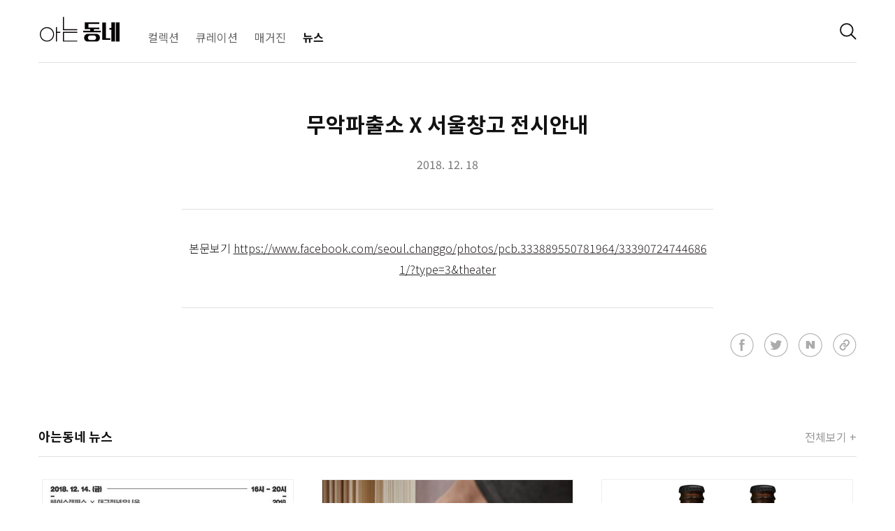

--- FILE ---
content_type: text/html; charset=utf-8
request_url: https://www.iknowhere.co.kr/news/post/30942
body_size: 8922
content:
<!DOCTYPE html>
<html data-n-head-ssr data-n-head="">
  <head>
    <meta data-n-head="true" charset="utf-8"><meta data-n-head="true" name="viewport" content="width=device-width, initial-scale=1"><meta data-n-head="true" name="theme-color" content="#ffffff"><meta data-n-head="true" name="msapplication-TileImage" content="/assets/icon-144x144"><meta data-n-head="true" name="msapplication-TileColor" content="#ffffff"><meta data-n-head="true" data-hid="og:title" property="og:title" content="무악파출소 X 서울창고 전시안내 - 아는동네 뉴스"><meta data-n-head="true" data-hid="og:description" property="og:description" content="&lt;느리게 걷는 홍제展&gt; 
&quot;누군가는 시간이 멈춘 동네라고 말한다. 누군가는 과거에 머무른 동네라고 말한다. 그러나 내밀히 바라본 홍제동은 멈춰있지 않았다. 홍제동은 홍제동의 시간으로 흐르고 있다.&quot;  홍제동의 지금이 흘러가기 전에홍제동이 간직한 추억과 사람, 느리게 흐르는 시간을 전시와 함께 걸어봅시다."><meta data-n-head="true" data-hid="og:image" property="og:image" content="https://lh3.googleusercontent.com/RLpEKHh13apjBPS5x1oakxP4nkTxoa52DCrawFtvqUIS2_MciCbyBHxSCRwUNZDwp3aEpG4uPlqVc9ZcKX7hMoZd4ro=w1200"><meta data-n-head="true" data-hid="og:image:alt" property="og:image:alt" content="무악파출소 X 서울창고 전시안내"><meta data-n-head="true" data-hid="og:url" property="og:url" content="http://www.iknowhere.co.kr/news/post/30942"><meta data-n-head="true" data-hid="og:updated_time" property="og_updated_time" content="2018-12-18T12:00:00+09:00"><title data-n-head="true">무악파출소 X 서울창고 전시안내 - 아는동네 뉴스</title><link data-n-head="true" rel="icon" type="image/png" sizes="32x32" href="/assets/favicon-32x32.png"><link data-n-head="true" rel="icon" type="image/png" sizes="16x16" href="/assets/favicon-16x16.png"><link data-n-head="true" rel="manifest" href="/assets/manifest.json"><link data-n-head="true" rel="apple-touch-icon" href="/assets/icon-152x152"><link rel="preload" href="/static/manifest.c670c24bc5d7ddda1505.js" as="script"><link rel="preload" href="/static/vendor.cb5a8569d21c0608c10d.js" as="script"><link rel="preload" href="/static/app.9350d6bc0e6df5f2b9aa.js" as="script"><link rel="preload" href="/static/layouts/default.9c587d4fac968c7141c9.js" as="script"><link rel="preload" href="/static/pages/news/post/_id.82ef092815b6a68a63a7.js" as="script"><link rel="prefetch" href="/static/pages/index.1ae7853b784f8e2cc2f0.js"><link rel="prefetch" href="/static/pages/curation/index.0fcfa126b7b61611be64.js"><link rel="prefetch" href="/static/pages/archive/index.93e121b0abd81a1b2b8f.js"><link rel="prefetch" href="/static/pages/magazine/index.2453e0009bd9cc8c98fe.js"><link rel="prefetch" href="/static/pages/news/index.ec9b3bbf9f9970be13c9.js"><link rel="prefetch" href="/static/pages/place/post/_id.f0f8a075fbb39b9944c9.js"><link rel="prefetch" href="/static/pages/magazine/_id.c8f3db44b32256b03155.js"><link rel="prefetch" href="/static/pages/curation/post/_id.1e7bcbe5d2b0fe48a77d.js"><link rel="prefetch" href="/static/pages/search/index.20d0e66586bae5664744.js"><link rel="prefetch" href="/static/pages/curation/all.a1a383dbdc1231b2cd2c.js"><link rel="prefetch" href="/static/pages/curation/series/_id.ed38d653e096d70fed0c.js"><link rel="prefetch" href="/static/pages/place/index.6a38cbab5ee2a2941293.js"><link rel="prefetch" href="/static/pages/archive/space/_id.550c186b7b3a3205a9d5.js"><link rel="prefetch" href="/static/pages/archive/people/_id.213f8e1021476dfbb1a3.js"><link rel="prefetch" href="/static/pages/collection/index.039e47d87a2535290bd3.js"><link rel="prefetch" href="/static/pages/curation/_id.cbd1de60ccff0ea71a47.js"><style data-vue-ssr-id="b7e8c23e:0">@import url(//fonts.googleapis.com/earlyaccess/notosanskr.css);</style><style data-vue-ssr-id="b7e8c23e:1">*{-webkit-box-sizing:border-box;box-sizing:border-box}html{height:100%}body{min-height:100%;margin:0;word-break:keep-all}main{display:block}label{font-weight:400}h1,h2,h3,h4,h5,h6,label,p{font-size:1em;font-weight:inherit;margin:0}a{color:inherit;text-decoration:none}textarea{overflow:auto;resize:vertical}button,input,textarea{background:none;border:0;font-size:100%;font-family:inherit;line-height:inherit;margin:0;outline:none;padding:0}hr{border:none;border-top:1px solid;margin:0}ul{list-style:none}li,ul{margin:0;padding:0}iframe{border:none}.row{display:-webkit-box;display:-ms-flexbox;display:flex;-ms-flex-wrap:wrap;flex-wrap:wrap;margin-left:-15px;margin-right:-15px}.col-1{width:8.33333%;min-width:8.33333%}.col-1,.col-2{min-height:1px;display:block;padding-left:15px;padding-right:15px}.col-2{width:16.66667%;min-width:16.66667%}.col-3{width:25%;min-width:25%}.col-3,.col-4{min-height:1px;display:block;padding-left:15px;padding-right:15px}.col-4{width:33.33333%;min-width:33.33333%}.col-5{width:41.66667%;min-width:41.66667%}.col-5,.col-6{min-height:1px;display:block;padding-left:15px;padding-right:15px}.col-6{width:50%;min-width:50%}.col-7{width:58.33333%;min-width:58.33333%}.col-7,.col-8{min-height:1px;display:block;padding-left:15px;padding-right:15px}.col-8{width:66.66667%;min-width:66.66667%}.col-9{width:75%;min-width:75%}.col-9,.col-10{min-height:1px;display:block;padding-left:15px;padding-right:15px}.col-10{width:83.33333%;min-width:83.33333%}.col-11{width:91.66667%;min-width:91.66667%}.col-11,.col-12{min-height:1px;display:block;padding-left:15px;padding-right:15px}.col-12{width:100%;min-width:100%}@media only screen and (min-width:480px){.col-tn-1{width:8.33333%;min-width:8.33333%}.col-tn-1,.col-tn-2{min-height:1px;display:block;padding-left:15px;padding-right:15px}.col-tn-2{width:16.66667%;min-width:16.66667%}.col-tn-3{width:25%;min-width:25%}.col-tn-3,.col-tn-4{min-height:1px;display:block;padding-left:15px;padding-right:15px}.col-tn-4{width:33.33333%;min-width:33.33333%}.col-tn-5{width:41.66667%;min-width:41.66667%}.col-tn-5,.col-tn-6{min-height:1px;display:block;padding-left:15px;padding-right:15px}.col-tn-6{width:50%;min-width:50%}.col-tn-7{width:58.33333%;min-width:58.33333%}.col-tn-7,.col-tn-8{min-height:1px;display:block;padding-left:15px;padding-right:15px}.col-tn-8{width:66.66667%;min-width:66.66667%}.col-tn-9{width:75%;min-width:75%}.col-tn-9,.col-tn-10{min-height:1px;display:block;padding-left:15px;padding-right:15px}.col-tn-10{width:83.33333%;min-width:83.33333%}.col-tn-11{width:91.66667%;min-width:91.66667%}.col-tn-11,.col-tn-12{min-height:1px;display:block;padding-left:15px;padding-right:15px}.col-tn-12{width:100%;min-width:100%}}@media only screen and (min-width:640px){.col-xs-1{width:8.33333%;min-width:8.33333%}.col-xs-1,.col-xs-2{min-height:1px;display:block;padding-left:15px;padding-right:15px}.col-xs-2{width:16.66667%;min-width:16.66667%}.col-xs-3{width:25%;min-width:25%}.col-xs-3,.col-xs-4{min-height:1px;display:block;padding-left:15px;padding-right:15px}.col-xs-4{width:33.33333%;min-width:33.33333%}.col-xs-5{width:41.66667%;min-width:41.66667%}.col-xs-5,.col-xs-6{min-height:1px;display:block;padding-left:15px;padding-right:15px}.col-xs-6{width:50%;min-width:50%}.col-xs-7{width:58.33333%;min-width:58.33333%}.col-xs-7,.col-xs-8{min-height:1px;display:block;padding-left:15px;padding-right:15px}.col-xs-8{width:66.66667%;min-width:66.66667%}.col-xs-9{width:75%;min-width:75%}.col-xs-9,.col-xs-10{min-height:1px;display:block;padding-left:15px;padding-right:15px}.col-xs-10{width:83.33333%;min-width:83.33333%}.col-xs-11{width:91.66667%;min-width:91.66667%}.col-xs-11,.col-xs-12{min-height:1px;display:block;padding-left:15px;padding-right:15px}.col-xs-12{width:100%;min-width:100%}}@media only screen and (min-width:768px){.col-sm-1{width:8.33333%;min-width:8.33333%}.col-sm-1,.col-sm-2{min-height:1px;display:block;padding-left:15px;padding-right:15px}.col-sm-2{width:16.66667%;min-width:16.66667%}.col-sm-3{width:25%;min-width:25%}.col-sm-3,.col-sm-4{min-height:1px;display:block;padding-left:15px;padding-right:15px}.col-sm-4{width:33.33333%;min-width:33.33333%}.col-sm-5{width:41.66667%;min-width:41.66667%}.col-sm-5,.col-sm-6{min-height:1px;display:block;padding-left:15px;padding-right:15px}.col-sm-6{width:50%;min-width:50%}.col-sm-7{width:58.33333%;min-width:58.33333%}.col-sm-7,.col-sm-8{min-height:1px;display:block;padding-left:15px;padding-right:15px}.col-sm-8{width:66.66667%;min-width:66.66667%}.col-sm-9{width:75%;min-width:75%}.col-sm-9,.col-sm-10{min-height:1px;display:block;padding-left:15px;padding-right:15px}.col-sm-10{width:83.33333%;min-width:83.33333%}.col-sm-11{width:91.66667%;min-width:91.66667%}.col-sm-11,.col-sm-12{min-height:1px;display:block;padding-left:15px;padding-right:15px}.col-sm-12{width:100%;min-width:100%}}@media only screen and (min-width:992px){.col-md-1{width:8.33333%;min-width:8.33333%}.col-md-1,.col-md-2{min-height:1px;display:block;padding-left:15px;padding-right:15px}.col-md-2{width:16.66667%;min-width:16.66667%}.col-md-3{width:25%;min-width:25%}.col-md-3,.col-md-4{min-height:1px;display:block;padding-left:15px;padding-right:15px}.col-md-4{width:33.33333%;min-width:33.33333%}.col-md-5{width:41.66667%;min-width:41.66667%}.col-md-5,.col-md-6{min-height:1px;display:block;padding-left:15px;padding-right:15px}.col-md-6{width:50%;min-width:50%}.col-md-7{width:58.33333%;min-width:58.33333%}.col-md-7,.col-md-8{min-height:1px;display:block;padding-left:15px;padding-right:15px}.col-md-8{width:66.66667%;min-width:66.66667%}.col-md-9{width:75%;min-width:75%}.col-md-9,.col-md-10{min-height:1px;display:block;padding-left:15px;padding-right:15px}.col-md-10{width:83.33333%;min-width:83.33333%}.col-md-11{width:91.66667%;min-width:91.66667%}.col-md-11,.col-md-12{min-height:1px;display:block;padding-left:15px;padding-right:15px}.col-md-12{width:100%;min-width:100%}}@media only screen and (min-width:1200px){.col-lg-1{width:8.33333%;min-width:8.33333%}.col-lg-1,.col-lg-2{min-height:1px;display:block;padding-left:15px;padding-right:15px}.col-lg-2{width:16.66667%;min-width:16.66667%}.col-lg-3{width:25%;min-width:25%}.col-lg-3,.col-lg-4{min-height:1px;display:block;padding-left:15px;padding-right:15px}.col-lg-4{width:33.33333%;min-width:33.33333%}.col-lg-5{width:41.66667%;min-width:41.66667%}.col-lg-5,.col-lg-6{min-height:1px;display:block;padding-left:15px;padding-right:15px}.col-lg-6{width:50%;min-width:50%}.col-lg-7{width:58.33333%;min-width:58.33333%}.col-lg-7,.col-lg-8{min-height:1px;display:block;padding-left:15px;padding-right:15px}.col-lg-8{width:66.66667%;min-width:66.66667%}.col-lg-9{width:75%;min-width:75%}.col-lg-9,.col-lg-10{min-height:1px;display:block;padding-left:15px;padding-right:15px}.col-lg-10{width:83.33333%;min-width:83.33333%}.col-lg-11{width:91.66667%;min-width:91.66667%}.col-lg-11,.col-lg-12{min-height:1px;display:block;padding-left:15px;padding-right:15px}.col-lg-12{width:100%;min-width:100%}}@media only screen and (min-width:1440px){.col-xl-1{width:8.33333%;min-width:8.33333%}.col-xl-1,.col-xl-2{min-height:1px;display:block;padding-left:15px;padding-right:15px}.col-xl-2{width:16.66667%;min-width:16.66667%}.col-xl-3{width:25%;min-width:25%}.col-xl-3,.col-xl-4{min-height:1px;display:block;padding-left:15px;padding-right:15px}.col-xl-4{width:33.33333%;min-width:33.33333%}.col-xl-5{width:41.66667%;min-width:41.66667%}.col-xl-5,.col-xl-6{min-height:1px;display:block;padding-left:15px;padding-right:15px}.col-xl-6{width:50%;min-width:50%}.col-xl-7{width:58.33333%;min-width:58.33333%}.col-xl-7,.col-xl-8{min-height:1px;display:block;padding-left:15px;padding-right:15px}.col-xl-8{width:66.66667%;min-width:66.66667%}.col-xl-9{width:75%;min-width:75%}.col-xl-9,.col-xl-10{min-height:1px;display:block;padding-left:15px;padding-right:15px}.col-xl-10{width:83.33333%;min-width:83.33333%}.col-xl-11{width:91.66667%;min-width:91.66667%}.col-xl-11,.col-xl-12{min-height:1px;display:block;padding-left:15px;padding-right:15px}.col-xl-12{width:100%;min-width:100%}}@media only screen and (min-width:1700px){.col-tx-1{width:8.33333%;min-width:8.33333%}.col-tx-1,.col-tx-2{min-height:1px;display:block;padding-left:15px;padding-right:15px}.col-tx-2{width:16.66667%;min-width:16.66667%}.col-tx-3{width:25%;min-width:25%}.col-tx-3,.col-tx-4{min-height:1px;display:block;padding-left:15px;padding-right:15px}.col-tx-4{width:33.33333%;min-width:33.33333%}.col-tx-5{width:41.66667%;min-width:41.66667%}.col-tx-5,.col-tx-6{min-height:1px;display:block;padding-left:15px;padding-right:15px}.col-tx-6{width:50%;min-width:50%}.col-tx-7{width:58.33333%;min-width:58.33333%}.col-tx-7,.col-tx-8{min-height:1px;display:block;padding-left:15px;padding-right:15px}.col-tx-8{width:66.66667%;min-width:66.66667%}.col-tx-9{width:75%;min-width:75%}.col-tx-9,.col-tx-10{min-height:1px;display:block;padding-left:15px;padding-right:15px}.col-tx-10{width:83.33333%;min-width:83.33333%}.col-tx-11{width:91.66667%;min-width:91.66667%}.col-tx-11,.col-tx-12{min-height:1px;display:block;padding-left:15px;padding-right:15px}.col-tx-12{width:100%;min-width:100%}}.clearfix:after{content:"";clear:both;display:block}.swiper-pagination-bullets{display:-webkit-box;display:-ms-flexbox;display:flex;-webkit-box-pack:center;-ms-flex-pack:center;justify-content:center;text-align:center}.swiper-pagination-bullet{background:#d6d6d6;display:block!important;opacity:1!important}.swiper-pagination-bullet-active{background:#869791}::-moz-selection{background:#121212!important;color:#fff!important;opacity:1}::selection{background:#121212!important;color:#fff!important;opacity:1}html{font-family:Noto Sans KR,sans-serif}body{color:#121212}body.no-scroll{overflow:hidden}#__layout,#__nuxt{height:100%}#app{min-height:100%;position:relative}#app._with-footer{padding-bottom:10.875rem}@media only screen and (min-width:992px){#app._with-footer{padding-bottom:12.125rem}}b.undo{font-weight:400}.container{padding-left:15px;padding-right:15px}@media only screen and (min-width:768px){.container{max-width:780px;margin:auto}}@media only screen and (min-width:992px){.container{max-width:1000px}}@media only screen and (min-width:1200px){.container{max-width:1200px}}.content-container{width:100%;min-width:100%;min-height:1px;display:block;padding-left:15px;padding-right:15px;margin-left:auto;margin-right:auto;padding-left:0;padding-right:0}@media only screen and (min-width:1200px){.content-container{width:83.33333%;min-width:83.33333%}}.content-container._narrow{min-height:1px;display:block;padding-left:15px;padding-right:15px;padding-left:0;padding-right:0}@media only screen and (min-width:992px){.content-container._narrow{width:83.33333%;min-width:83.33333%}}@media only screen and (min-width:1200px){.content-container._narrow{width:66.66667%;min-width:66.66667%}}.content-container._magazine{max-width:700px;min-width:0}.hr{background-color:#9e9e9e}</style><style data-vue-ssr-id="5d45f868:0">.nuxt-progress{position:fixed;top:0;left:0;right:0;height:2px;width:0;-webkit-transition:width .2s,opacity .4s;transition:width .2s,opacity .4s;opacity:1;background-color:#efc14e;z-index:999999}</style><style data-vue-ssr-id="08ed2568:0">.keyword{cursor:default;margin-right:.5ch}.keyword:last-child{margin-right:0}.keyword:before{content:"#"}.keyword._series{cursor:pointer}.section-label{font-size:1.5rem;font-weight:600}</style><style data-vue-ssr-id="201567bc:0">#app[data-v-314f53c6]{padding-bottom:12.125em}</style><style data-vue-ssr-id="5308f25a:0">.urb-header[data-v-006b212a]{overflow:hidden;position:relative}.top-mobile[data-v-006b212a]{display:-webkit-box;display:-ms-flexbox;display:flex;padding:15px 0 0;height:60px;-webkit-box-pack:justify;-ms-flex-pack:justify;justify-content:space-between}@media only screen and (min-width:992px){.top-mobile[data-v-006b212a]{display:none}}.top-mobile .search__wrapper[data-v-006b212a]{display:-webkit-box;display:-ms-flexbox;display:flex;-webkit-box-align:center;-ms-flex-align:center;align-items:center}.brand[data-v-006b212a]{padding:0 14px;margin-right:14px;display:none}@media only screen and (min-width:992px){.brand[data-v-006b212a]{display:block!important}}.brand__image[data-v-006b212a]{display:block;width:6.9375em;margin:0}@media only screen and (min-width:992px){.brand__image[data-v-006b212a]{width:7.125em;height:auto;margin:auto}}.nav[data-v-006b212a]{display:-webkit-box;display:-ms-flexbox;display:flex;-webkit-box-align:center;-ms-flex-align:center;align-items:center;height:60px;border-bottom:1px solid #e0e0e0}@media only screen and (min-width:992px){.nav[data-v-006b212a]{height:90px;-webkit-user-select:none;-moz-user-select:none;-ms-user-select:none;user-select:none}}@media (max-width:991px){.nav[data-v-006b212a]{display:-webkit-box!important;display:-ms-flexbox!important;display:flex!important}}.nav--menu[data-v-006b212a]{overflow:auto}.nav-left--menus[data-v-006b212a]{display:-webkit-box;display:-ms-flexbox;display:flex;-webkit-box-align:baseline;-ms-flex-align:baseline;align-items:baseline;margin-left:-12px;padding-left:0}.search__open[data-v-006b212a]{cursor:pointer;width:1.5em;height:1.5em}.nav__search[data-v-006b212a]{position:absolute;top:10px;right:15px;height:50px;display:-webkit-box;display:-ms-flexbox;display:flex;-webkit-box-align:center;-ms-flex-align:center;align-items:center}@media only screen and (min-width:992px){.nav__search[data-v-006b212a]{height:auto;bottom:10px}}.search__input[data-v-006b212a]{opacity:0;-webkit-transition:opacity .3s;transition:opacity .3s;width:120px}.search__input[data-v-006b212a]:focus{opacity:1}@media only screen and (min-width:992px){.search__input[data-v-006b212a]{width:160px}}</style><style data-vue-ssr-id="7d7c7105:0">.nav__item[data-v-a6253938]{color:#656565;display:block;font-size:15px;padding:0 14px;text-align:center;text-decoration:none;white-space:nowrap}.nav__item.nuxt-link-active[data-v-a6253938]{color:#121212;font-weight:700}.nav__item.disabled_[data-v-a6253938]{cursor:not-allowed;font-weight:400;text-decoration:line-through;opacity:.4}.nav__item.disabled_[data-v-a6253938]:hover{color:#656565;font-weight:400}.nav__item[data-v-a6253938]:hover{color:#121212;font-weight:700}@media only screen and (min-width:992px){.nav__item[data-v-a6253938]{font-size:1rem;padding:0 12px}}</style><style data-vue-ssr-id="6e3ec0df:0">.content-container[data-v-49302744]{margin:4.75em auto 0}.title[data-v-49302744]{font-size:1.875em;font-weight:700;margin-top:24px;text-align:center;word-break:keep-all}@media only screen and (min-width:992px){.title[data-v-49302744]{margin-top:65px}}.time[data-v-49302744]{color:#757575;display:block;margin-top:24px;text-align:center}.contents[data-v-49302744]{max-width:760px;border:1px solid #e0e0e0;border-right:none;border-left:none;font-weight:300;line-height:1.9;margin:52px auto 0;padding-top:16px;padding-bottom:40px;color:#231f20;text-align:justify;word-break:break-all}.contents[data-v-49302744] p{font-weight:300;line-height:1.9;margin-top:.5rem}.contents[data-v-49302744] hr{background:#eee;margin:40px 0;color:hsla(0,0%,80%,.5)}.contents[data-v-49302744] img{width:calc(100% + 30px)!important;margin-left:-15px;margin-right:-15px}@media only screen and (min-width:768px){.contents[data-v-49302744] img{width:100%!important;margin-right:0;margin-left:0}}.contents[data-v-49302744] .hidden-xs{display:none}@media only screen and (min-width:768px){.contents[data-v-49302744] .hidden-xs{display:block!important}}.contents[data-v-49302744] .visible-xs{display:block}@media only screen and (min-width:768px){.contents[data-v-49302744] .visible-xs{display:none!important}}.contents._url[data-v-49302744]{padding-top:40px;text-align:center}.contents._url a[data-v-49302744]{text-decoration:underline}.share-group[data-v-49302744]{margin-top:36px}.neighbors[data-v-49302744]{margin:100px auto 0;-webkit-user-select:none;-moz-user-select:none;-ms-user-select:none;user-select:none}.neighbors-top[data-v-49302744]{border-bottom:1px solid #e0e0e0;display:-webkit-box;display:-ms-flexbox;display:flex;-webkit-box-align:baseline;-ms-flex-align:baseline;align-items:baseline;padding-bottom:1em}.neighbors-label[data-v-49302744]{font-size:1.125em;font-weight:700}.neighbors-return[data-v-49302744]{color:#999;margin-left:auto;-webkit-transition:color 195ms cubic-bezier(.4,0,.2,1);transition:color 195ms cubic-bezier(.4,0,.2,1)}.neighbors-return[data-v-49302744]:hover{color:#121212}.neighbors-wrap[data-v-49302744]{display:-webkit-box;display:-ms-flexbox;display:flex;-ms-flex-wrap:wrap;flex-wrap:wrap;margin-top:32px;margin-bottom:-32px}@media only screen and (min-width:640px){.neighbors-wrap[data-v-49302744]{margin-bottom:-64px}}.news-card[data-v-49302744]{font-size:90%;margin-bottom:32px;width:100%;min-width:100%;min-height:1px;display:block;padding-left:15px;padding-right:15px}@media only screen and (min-width:640px){.news-card[data-v-49302744]{width:50%;min-width:50%}}@media only screen and (min-width:992px){.news-card[data-v-49302744]{width:33.33333%;min-width:33.33333%}}@media only screen and (min-width:640px){.news-card[data-v-49302744]{margin-bottom:64px}}@media only screen and (min-width:768px){.news-card[data-v-49302744]{font-size:100%}}@media only screen and (min-width:640px){.news-card[data-v-49302744]:last-child{display:none!important}}@media only screen and (min-width:992px){.news-card[data-v-49302744]:last-child{display:block!important}}</style><style data-vue-ssr-id="06972a47:0">.share-group[data-v-0e4e850a]{display:-webkit-box;display:-ms-flexbox;display:flex;-webkit-box-align:center;-ms-flex-align:center;align-items:center;-webkit-box-pack:end;-ms-flex-pack:end;justify-content:flex-end}.share-group>*+[data-v-0e4e850a]{margin-left:.9375em}</style><style data-vue-ssr-id="386b7a88:0">.news-card[data-v-6faefc64]{display:block;-webkit-user-select:none;-moz-user-select:none;-ms-user-select:none;user-select:none;padding:0 20px}</style><style data-vue-ssr-id="3407deb5:0">.top[data-v-28d0f390]{position:relative}.top._no_image+.bottom[data-v-28d0f390]{margin-top:60px}@media only screen and (min-width:640px){.top._no_image+.bottom[data-v-28d0f390]{margin-top:0}}.thumbnail__title[data-v-28d0f390],.title[data-v-28d0f390]{font-weight:700;word-break:keep-all}.thumbnail__body[data-v-28d0f390]{width:100%;border:1px solid #eee}.thumbnail__title[data-v-28d0f390]{font-size:1.5em;margin-top:.5em}@media only screen and (min-width:640px){.thumbnail__title[data-v-28d0f390]{font-size:1.25em}}.thumbnail__category[data-v-28d0f390]{color:#757575;font-size:.8125em;margin-top:16px}.title[data-v-28d0f390]{font-size:2.25em;padding-top:.5em;position:relative;word-break:keep-all}@media only screen and (min-width:640px){.title[data-v-28d0f390]{font-size:1.875em}}.title[data-v-28d0f390]:before{content:"";width:.66667em;height:3px;background:#121212;position:absolute;top:0;left:0}.bottom[data-v-28d0f390]{margin-top:48px}@media only screen and (min-width:640px){.bottom[data-v-28d0f390]{margin-top:0}}.time[data-v-28d0f390]{color:#a1aeb2;display:block;font-size:.875em;font-weight:300;margin-top:16px}.excerpt[data-v-28d0f390]{max-width:480px;height:7.42857em;color:#757575;font-size:.875em;line-height:1.85714em;margin-top:5px;margin-left:auto;word-break:break-all}@media only screen and (min-width:640px){.excerpt[data-v-28d0f390]{max-width:none;margin-left:0}}.bottom__border[data-v-28d0f390]{background:#e0e0e0;margin-top:24px;color:hsla(0,0%,80%,.5)}</style><style data-vue-ssr-id="a1ef0d06:0">.urb-footer[data-v-6487a6d6]{width:100%;border-top:1px solid #e0e0e0;padding:16px 0;position:absolute;right:0;bottom:0}.bottom[data-v-6487a6d6]{display:-webkit-box;display:-ms-flexbox;display:flex;-webkit-box-align:center;-ms-flex-align:center;align-items:center;padding-bottom:10px}@media only screen and (min-width:640px){.bottom[data-v-6487a6d6]{padding-bottom:0}}.brand[data-v-6487a6d6]{display:-webkit-box;display:-ms-flexbox;display:flex;-webkit-box-orient:vertical;-webkit-box-direction:normal;-ms-flex-direction:column;flex-direction:column}@media only screen and (min-width:992px){.brand[data-v-6487a6d6]{-webkit-box-align:center;-ms-flex-align:center;align-items:center;-webkit-box-orient:horizontal;-webkit-box-direction:normal;-ms-flex-direction:row;flex-direction:row}}.brand__image[data-v-6487a6d6]{width:3.875rem}.brand__legal[data-v-6487a6d6]{color:#999;font-size:.6875rem;margin-top:12px}.brand__legal a[data-v-6487a6d6]:hover{text-decoration:underline}@media only screen and (min-width:992px){.brand__legal[data-v-6487a6d6]{margin-top:0;margin-left:20px}}.brand__vr[data-v-6487a6d6]{display:none}@media only screen and (min-width:768px){.brand__vr[data-v-6487a6d6]{display:inline!important}}@media only screen and (min-width:768px){.brand__break[data-v-6487a6d6]{display:none!important}}.nav--mobile[data-v-6487a6d6]{display:-webkit-box;display:-ms-flexbox;display:flex;-webkit-box-pack:justify;-ms-flex-pack:justify;justify-content:space-between}@media only screen and (min-width:640px){.nav--mobile[data-v-6487a6d6]{display:none!important}}.nav[data-v-6487a6d6]{display:-webkit-box;display:-ms-flexbox;display:flex;font-size:.875rem;line-height:2.35714em;margin-left:auto}.nav__links[data-v-6487a6d6]{display:none}@media only screen and (min-width:640px){.nav__links[data-v-6487a6d6]{display:-webkit-box!important;display:-ms-flexbox!important;display:flex!important}}.nav__item[data-v-6487a6d6]{width:33%;border:1px solid #e0e0e0;color:#9e9e9e;font-size:.875rem;font-weight:300;line-height:2.71429em;margin:20px 0 24px;padding:0;text-align:center}.nav__item[data-v-6487a6d6]:hover{text-decoration:underline}@media only screen and (min-width:640px){.nav__item[data-v-6487a6d6]{width:auto;border:none;color:#121212;display:block;font-size:1em;font-weight:400;line-height:inherit;margin:0;padding:0 16px}}.nav__socials[data-v-6487a6d6]{display:-webkit-box;display:-ms-flexbox;display:flex;-webkit-box-align:center;-ms-flex-align:center;align-items:center}.nav__social[data-v-6487a6d6]{width:2.14286em;height:2.14286em;background:50% no-repeat;background-size:contain;display:block;margin-left:.71429em}.nav__social._facebook[data-v-6487a6d6]{background-image:url(/static/img/facebook.83a9f0f.png)}.nav__social._facebook[data-v-6487a6d6]:hover{background-image:url(/static/img/facebook_color.33e7b58.png)}.nav__social._instagram[data-v-6487a6d6]{background-image:url(/static/img/instagram.312f01e.png)}.nav__social._instagram[data-v-6487a6d6]:hover{background-image:url(/static/img/instagram_color.3fea937.png)}</style>
  </head>
  <body data-n-head="">
    <div data-server-rendered="true" id="__nuxt"><div class="nuxt-progress" style="width:0%;height:2px;background-color:black;opacity:0;"></div><div id="__layout"><div id="app" data-v-314f53c6><div class="urb-header container" data-v-006b212a data-v-314f53c6><div class="top-mobile" data-v-006b212a><a href="/" class="nuxt-link-active" data-v-006b212a><img src="/static/img/iknowhere-logo.c696004.svg" class="brand__image" data-v-006b212a></a></div><nav class="nav nav--menu" data-v-006b212a><div class="nav__left nav-left--menus" data-v-006b212a><a href="/" class="brand" data-v-006b212a><img src="/static/img/iknowhere-logo.c696004.svg" class="brand__image" data-v-006b212a></a><a href="/collection" class="nav__item" data-v-a6253938 data-v-006b212a>컬렉션</a><a href="/curation" class="nav__item" data-v-a6253938 data-v-006b212a>큐레이션</a><a href="/magazine" class="nav__item" data-v-a6253938 data-v-006b212a>매거진</a><a href="/news" class="nav__item nuxt-link-active" data-v-a6253938 data-v-006b212a>뉴스</a></div></nav><div class="nav__search" data-v-006b212a><input placeholder="검색하기" class="search__input _desktop" data-v-006b212a><img src="/static/img/thin_search.09dc719.svg" class="search__open _desktop" data-v-006b212a></div></div><div class="container" data-v-314f53c6><article class="content-containter _narrow" data-v-49302744 data-v-314f53c6><h1 class="title" data-v-49302744>무악파출소 X 서울창고 전시안내</h1><time datetime="2018-12-18T12:00:00+09:00" class="time" data-v-49302744>2018. 12. 18</time><section class="contents _url" data-v-49302744>본문보기 <a href="https://www.facebook.com/seoul.changgo/photos/pcb.333889550781964/333907247446861/?type=3&amp;theater" data-v-49302744>https://www.facebook.com/seoul.changgo/photos/pcb.333889550781964/333907247446861/?type=3&amp;theater</a></section><div class="no-ssr-placeholder" data-v-0e4e850a data-v-49302744></div><section class="neighbors" data-v-49302744><div class="neighbors-top" data-v-49302744><h1 class="neighbors-label" data-v-49302744>아는동네 뉴스</h1><a href="/news" class="neighbors-return nuxt-link-active" data-v-49302744>전체보기 +</a></div><div class="neighbors-wrap" data-v-49302744><div class="row" data-v-49302744><a href="https://www.instagram.com/p/BrUfjPdDzLc/" target="_blank" class="news-card" data-v-6faefc64 data-v-49302744><div class="news-card-body" data-v-28d0f390 data-v-6faefc64><div class="top" data-v-28d0f390><div class="thumbnail" data-v-28d0f390><img src="https://lh3.googleusercontent.com/XAah4ATzjy-sCfYa_YMeYbWa6-GFODL2XRNq2QcrY6xw6WQrnRa7NNmk83ltVjXJX0n4rw2kmdK7L7cEb1mXCFaUdtJ3=w1200" class="thumbnail__body" data-v-28d0f390><div class="thumbnail__category" data-v-28d0f390>행사</div><h1 class="thumbnail__title" data-v-28d0f390>2018독립문화예술제</h1></div></div><div class="bottom" data-v-28d0f390><time datetime="2018-12-18T15:04:00+09:00" class="time" data-v-28d0f390><span data-v-28d0f390>고스트북스 인스타그램 |</span>
            2018. 12. 18
        </time><p class="excerpt" data-v-28d0f390>교동校洞에서 교동交同하자! 지역예술가들이 한자리에 모여 그동안 자신의 이야기들을 함께 나누는 자리를 마련했습니다. '교동'을 중심으로 다양한 활동을 하는 예술가들을 만나 보고픈 분들에게 좋은 기회가 될 것 같습니다. 고스트북스도 참여합니다. </p><hr class="bottom__border" data-v-28d0f390></div></div></a><a href="http://news.kmib.co.kr/article/view.asp?arcid=0012921699&amp;code=61121111&amp;cp=nv" target="_blank" class="news-card" data-v-6faefc64 data-v-49302744><div class="news-card-body" data-v-28d0f390 data-v-6faefc64><div class="top" data-v-28d0f390><div class="thumbnail" data-v-28d0f390><img src="https://lh3.googleusercontent.com/8nhCMyhFk9NF0N6o9C49mxTV4y8-NGYarC7QSbphYA1PckpzYYsB4nvtlNgqJvHn1CSeVHhxY4gk3a-cpA2uyW_hprg=w1200" class="thumbnail__body" data-v-28d0f390><div class="thumbnail__category" data-v-28d0f390>행사</div><h1 class="thumbnail__title" data-v-28d0f390>인천도시재생지원센터, 개항로 이웃사람 전시 18일 개막</h1></div></div><div class="bottom" data-v-28d0f390><time datetime="2018-12-17T12:00:00+09:00" class="time" data-v-28d0f390><span data-v-28d0f390>국민일보 |</span>
            2018. 12. 17
        </time><p class="excerpt" data-v-28d0f390>인천광역시도시재생지원센터)는 오는 18일부터 28일까지 9일 간 개항로에서 ‘개항로이웃사람’ 전시회를 개최한다고 17일 밝혔다. 이번 전시회는 12개 노포를 대상으로 사진촬영과 인터뷰를 실시한 결과물을 전시함으로써 중구 지역의 역사와 문화를 담은 살아있는 기록물로서 아카이브(저장소)를 구축하고, 주민들에게 문화적 볼거리를 제공한다.</p><hr class="bottom__border" data-v-28d0f390></div></div></a><a href="http://www.slist.kr/news/articleView.html?idxno=57392#09Pr" target="_blank" class="news-card" data-v-6faefc64 data-v-49302744><div class="news-card-body" data-v-28d0f390 data-v-6faefc64><div class="top" data-v-28d0f390><div class="thumbnail" data-v-28d0f390><img src="https://lh3.googleusercontent.com/dwSq2dLuMt4qKwvpt-PnGn0loUNXDV5b59e2FUq1QVviAowZmg42FoLjI3ka8psilK4_3WFrrH291bhRZVEA326osZQR=w1200" class="thumbnail__body" data-v-28d0f390><div class="thumbnail__category" data-v-28d0f390>소식</div><h1 class="thumbnail__title" data-v-28d0f390>강원도 품은 크래프트 비어 ‘문베어’ 론칭...산 모티브 맥주 선봬</h1></div></div><div class="bottom" data-v-28d0f390><time datetime="2018-12-17T12:00:00+09:00" class="time" data-v-28d0f390><span data-v-28d0f390>싱글리스트 |</span>
            2018. 12. 17
        </time><p class="excerpt" data-v-28d0f390>한국을 품은 프리미엄 크래프트 맥주 ‘문베어 브루잉’이 12월 금강산 골든에일과 한라산 위트 2개 제품을 론칭했다.문베어 브루잉은 브랜드의 상징으로 반달가슴곰을 택했다. 반달가슴곰은 백두대간 및 강원도 일대에 서식하는 한국 토종 곰으로, 강원도에 터를 잡고 대한민국의 산을 모티브로 한 맥주를 생산하는 회사 아이덴티티를 반영했다.</p><hr class="bottom__border" data-v-28d0f390></div></div></a></div></div></section><!----></article></div><footer class="urb-footer" data-v-6487a6d6 data-v-314f53c6><nav class="container nav--mobile" data-v-6487a6d6><a href="https://urbanplay.co.kr/playlist" target="_blank" class="nav__item" data-v-6487a6d6>ABOUT</a><a href="https://post.naver.com/my.nhn?memberNo=7436453" target="_blank" class="nav__item" data-v-6487a6d6>블로그</a><a href="mailto:service@urbanplay.co.kr" target="_blank" class="nav__item" data-v-6487a6d6>제휴/문의</a></nav><div class="container bottom" data-v-6487a6d6><div class="brand" data-v-6487a6d6><span data-v-6487a6d6>©
<a href="/" data-v-6487a6d6><img src="/static/img/iknowhere-logo.c696004.svg" alt="아는동네" class="brand__image" data-v-6487a6d6></a></span><span class="brand__legal" data-v-6487a6d6><a href="https://urbanplay.co.kr/" target="_blank" class="item" data-v-6487a6d6>(주)어반플레이</a><span data-v-6487a6d6>│ 대표이사. 홍주석 <span class="brand__vr" data-v-6487a6d6>│</span><br class="brand__break" data-v-6487a6d6> 사업자등록번호. 105-87-96063</span></span></div><nav class="nav" data-v-6487a6d6><div class="nav__links" data-v-6487a6d6><a href="https://urbanplay.co.kr/playlist" target="_blank" class="nav__item" data-v-6487a6d6>ABOUT</a><a href="https://post.naver.com/my.nhn?memberNo=7436453" target="_blank" class="nav__item" data-v-6487a6d6>블로그</a><a href="mailto:service@urbanplay.co.kr" target="_blank" class="nav__item" data-v-6487a6d6>제휴/문의</a></div><div class="nav__socials" data-v-6487a6d6><a href="https://www.facebook.com/iknowhere.page/" aria-label="facebook" target="_blank" class="nav__social _facebook" data-v-6487a6d6></a><a href="https://www.instagram.com/i.know.here/" aria-label="instagram" target="_blank" class="nav__social _instagram" data-v-6487a6d6></a></div></nav></div></footer></div></div></div><script type="text/javascript">window.__NUXT__={"layout":"default","data":[{}],"error":null,"state":{"main":{"loading":true},"archive":{"item":null,"items":[],"categories":[],"categoriesPopup":false,"highlights":[],"chosung":null},"curation":{"items":[],"page":1,"done":false,"highlight":{"items":[],"selected":null},"keywords":{"items":[]},"post":{"item":null,"contents_order":null,"recommends":[]},"random":{"items":[]},"series":{"item":null}},"magazine":{"item":null,"items":[],"page":0,"length":0,"type":null},"news":{"categories":[],"items":[],"fetching":false,"page":1,"category":null,"post":{"item":{"date_create":"2018-12-18T12:00:00+00:00","excerpt":"\u003C느리게 걷는 홍제展\u003E \r\n\"누군가는 시간이 멈춘 동네라고 말한다. 누군가는 과거에 머무른 동네라고 말한다. 그러나 내밀히 바라본 홍제동은 멈춰있지 않았다. 홍제동은 홍제동의 시간으로 흐르고 있다.\"  홍제동의 지금이 흘러가기 전에홍제동이 간직한 추억과 사람, 느리게 흐르는 시간을 전시와 함께 걸어봅시다.","id":30942,"images":["https:\u002F\u002Flh3.googleusercontent.com\u002FRLpEKHh13apjBPS5x1oakxP4nkTxoa52DCrawFtvqUIS2_MciCbyBHxSCRwUNZDwp3aEpG4uPlqVc9ZcKX7hMoZd4ro"],"meta":{"news_category":"행사","news_copyright":"서울창고 페이스북","news_is_outlink":true},"text":"","title":"무악파출소 X 서울창고 전시안내","url":"https:\u002F\u002Fwww.facebook.com\u002Fseoul.changgo\u002Fphotos\u002Fpcb.333889550781964\u002F333907247446861\u002F?type=3&theater"},"neighbors":[{"date_create":"2018-12-18T15:04:00+00:00","excerpt":"교동校洞에서 교동交同하자! 지역예술가들이 한자리에 모여 그동안 자신의 이야기들을 함께 나누는 자리를 마련했습니다. '교동'을 중심으로 다양한 활동을 하는 예술가들을 만나 보고픈 분들에게 좋은 기회가 될 것 같습니다. 고스트북스도 참여합니다. ","id":30940,"images":["https:\u002F\u002Flh3.googleusercontent.com\u002FXAah4ATzjy-sCfYa_YMeYbWa6-GFODL2XRNq2QcrY6xw6WQrnRa7NNmk83ltVjXJX0n4rw2kmdK7L7cEb1mXCFaUdtJ3"],"meta":{"news_category":"행사","news_copyright":"고스트북스 인스타그램","news_is_outlink":true},"text":"","title":"2018독립문화예술제","url":"https:\u002F\u002Fwww.instagram.com\u002Fp\u002FBrUfjPdDzLc\u002F"},{"date_create":"2018-12-17T12:00:00+00:00","excerpt":"인천광역시도시재생지원센터)는 오는 18일부터 28일까지 9일 간 개항로에서 ‘개항로이웃사람’ 전시회를 개최한다고 17일 밝혔다. 이번 전시회는 12개 노포를 대상으로 사진촬영과 인터뷰를 실시한 결과물을 전시함으로써 중구 지역의 역사와 문화를 담은 살아있는 기록물로서 아카이브(저장소)를 구축하고, 주민들에게 문화적 볼거리를 제공한다.","id":30943,"images":["https:\u002F\u002Flh3.googleusercontent.com\u002F8nhCMyhFk9NF0N6o9C49mxTV4y8-NGYarC7QSbphYA1PckpzYYsB4nvtlNgqJvHn1CSeVHhxY4gk3a-cpA2uyW_hprg"],"meta":{"news_category":"행사","news_copyright":"국민일보","news_is_outlink":true},"text":"","title":"인천도시재생지원센터, 개항로 이웃사람 전시 18일 개막","url":"http:\u002F\u002Fnews.kmib.co.kr\u002Farticle\u002Fview.asp?arcid=0012921699&code=61121111&cp=nv"},{"date_create":"2018-12-17T12:00:00+00:00","excerpt":"한국을 품은 프리미엄 크래프트 맥주 ‘문베어 브루잉’이 12월 금강산 골든에일과 한라산 위트 2개 제품을 론칭했다.문베어 브루잉은 브랜드의 상징으로 반달가슴곰을 택했다. 반달가슴곰은 백두대간 및 강원도 일대에 서식하는 한국 토종 곰으로, 강원도에 터를 잡고 대한민국의 산을 모티브로 한 맥주를 생산하는 회사 아이덴티티를 반영했다.","id":30947,"images":["https:\u002F\u002Flh3.googleusercontent.com\u002FdwSq2dLuMt4qKwvpt-PnGn0loUNXDV5b59e2FUq1QVviAowZmg42FoLjI3ka8psilK4_3WFrrH291bhRZVEA326osZQR"],"meta":{"news_category":"소식","news_copyright":"싱글리스트","news_is_outlink":true},"text":"","title":"강원도 품은 크래프트 비어 ‘문베어’ 론칭...산 모티브 맥주 선봬","url":"http:\u002F\u002Fwww.slist.kr\u002Fnews\u002FarticleView.html?idxno=57392#09Pr"}]}},"place":{"item":null,"items":[],"page":0,"length":0},"collection":{"item":null,"items":[],"page":0,"length":0},"search":{"magazineItems":[],"curationItems":[],"magazinePage":1,"curationPage":1,"hasMoreMagazineItems":false,"hasMoreCurationItems":false,"loadingMagazine":true,"loadingCuration":true,"error":null}},"serverRendered":true};</script><script src="/static/manifest.c670c24bc5d7ddda1505.js" defer></script><script src="/static/layouts/default.9c587d4fac968c7141c9.js" defer></script><script src="/static/pages/news/post/_id.82ef092815b6a68a63a7.js" defer></script><script src="/static/vendor.cb5a8569d21c0608c10d.js" defer></script><script src="/static/app.9350d6bc0e6df5f2b9aa.js" defer></script>
  </body>
</html>


--- FILE ---
content_type: image/svg+xml
request_url: https://www.iknowhere.co.kr/static/img/share-naver.bb0a35b.svg
body_size: 479
content:
<?xml version="1.0" encoding="UTF-8"?>
<svg width="33px" height="33px" viewBox="0 0 33 33" version="1.1" xmlns="http://www.w3.org/2000/svg" xmlns:xlink="http://www.w3.org/1999/xlink">
    <g id="최종" stroke="none" stroke-width="1" fill="none" fill-rule="evenodd">
        <g id="뉴스페이지#상세_아카이브추가-및-액션" transform="translate(-920.000000, -1620.000000)" fill="#757575">
            <g id="twitter_button-copy" transform="translate(920.000000, 1620.000000)">
                <g id="twitter_button">
                    <path d="M16.4064146,0.0205480631 C7.35490244,0.0205480631 0.0161707317,7.35293139 0.0161707317,16.3966136 C0.0161707317,25.4402957 7.35490244,32.772679 16.4064146,32.772679 C25.4579268,32.772679 32.7966585,25.4402957 32.7966585,16.3966136 C32.7966585,7.35293139 25.4579268,0.0205480631 16.4064146,0.0205480631 M16.4064146,1.04405216 C24.8791463,1.04405216 31.7722683,7.9312112 31.7722683,16.3966136 C31.7722683,24.8620159 24.8791463,31.749175 16.4064146,31.749175 C7.93368293,31.749175 1.04056098,24.8620159 1.04056098,16.3966136 C1.04056098,7.9312112 7.93368293,1.04405216 16.4064146,1.04405216" id="Fill-1"></path>
                    <polygon id="Fill-3" points="18.458 10.6352206 18.458 16.0355735 14.658 10.6352206 10.551 10.6352206 10.551 21.3398382 14.644 21.3398382 14.644 15.9385147 18.445 21.3398382 22.551 21.3398382 22.551 10.6352206"></polygon>
                </g>
            </g>
        </g>
    </g>
</svg>


--- FILE ---
content_type: application/javascript
request_url: https://www.iknowhere.co.kr/static/manifest.c670c24bc5d7ddda1505.js
body_size: 1112
content:
!function(e){var a=window.webpackJsonp;window.webpackJsonp=function(n,c,o){for(var i,d,s,p=0,f=[];p<n.length;p++)d=n[p],r[d]&&f.push(r[d][0]),r[d]=0;for(i in c)Object.prototype.hasOwnProperty.call(c,i)&&(e[i]=c[i]);for(a&&a(n,c,o);f.length;)f.shift()();if(o)for(p=0;p<o.length;p++)s=t(t.s=o[p]);return s};var n={},r={20:0};function t(a){if(n[a])return n[a].exports;var r=n[a]={i:a,l:!1,exports:{}};return e[a].call(r.exports,r,r.exports,t),r.l=!0,r.exports}t.e=function(e){var a=r[e];if(0===a)return new Promise(function(e){e()});if(a)return a[2];var n=new Promise(function(n,t){a=r[e]=[n,t]});a[2]=n;var c=document.getElementsByTagName("head")[0],o=document.createElement("script");o.type="text/javascript",o.charset="utf-8",o.async=!0,o.timeout=12e4,t.nc&&o.setAttribute("nonce",t.nc),o.src=t.p+""+({0:"pages/curation/index",1:"pages/index",2:"pages/archive/index",3:"pages/magazine/index",4:"pages/news/index",5:"pages/place/post/_id",6:"pages/magazine/_id",7:"pages/curation/post/_id",8:"pages/news/post/_id",9:"pages/search/index",10:"pages/curation/all",11:"pages/curation/series/_id",12:"pages/place/index",13:"pages/archive/space/_id",14:"pages/archive/people/_id",15:"pages/collection/index",16:"layouts/default",17:"pages/curation/_id"}[e]||e)+"."+{0:"0fcfa126b7b61611be64",1:"1ae7853b784f8e2cc2f0",2:"93e121b0abd81a1b2b8f",3:"2453e0009bd9cc8c98fe",4:"ec9b3bbf9f9970be13c9",5:"f0f8a075fbb39b9944c9",6:"c8f3db44b32256b03155",7:"1e7bcbe5d2b0fe48a77d",8:"82ef092815b6a68a63a7",9:"20d0e66586bae5664744",10:"a1a383dbdc1231b2cd2c",11:"ed38d653e096d70fed0c",12:"6a38cbab5ee2a2941293",13:"550c186b7b3a3205a9d5",14:"213f8e1021476dfbb1a3",15:"039e47d87a2535290bd3",16:"9c587d4fac968c7141c9",17:"cbd1de60ccff0ea71a47"}[e]+".js";var i=setTimeout(d,12e4);function d(){o.onerror=o.onload=null,clearTimeout(i);var a=r[e];0!==a&&(a&&a[1](new Error("Loading chunk "+e+" failed.")),r[e]=void 0)}return o.onerror=o.onload=d,c.appendChild(o),n},t.m=e,t.c=n,t.d=function(e,a,n){t.o(e,a)||Object.defineProperty(e,a,{configurable:!1,enumerable:!0,get:n})},t.n=function(e){var a=e&&e.__esModule?function(){return e.default}:function(){return e};return t.d(a,"a",a),a},t.o=function(e,a){return Object.prototype.hasOwnProperty.call(e,a)},t.p="/static/",t.oe=function(e){throw console.error(e),e}}([]);

--- FILE ---
content_type: application/javascript
request_url: https://www.iknowhere.co.kr/static/pages/news/post/_id.82ef092815b6a68a63a7.js
body_size: 5140
content:
webpackJsonp([8],{"/BNF":function(t,e,n){var a=n("j8Be");"string"==typeof a&&(a=[[t.i,a,""]]),a.locals&&(t.exports=a.locals);n("pFN4")("386b7a88",a,!1,{sourceMap:!1})},"/QyX":function(t,e,n){(t.exports=n("Vmy+")(!1)).push([t.i,'.top[data-v-28d0f390]{position:relative}.top._no_image+.bottom[data-v-28d0f390]{margin-top:60px}@media only screen and (min-width:640px){.top._no_image+.bottom[data-v-28d0f390]{margin-top:0}}.thumbnail__title[data-v-28d0f390],.title[data-v-28d0f390]{font-weight:700;word-break:keep-all}.thumbnail__body[data-v-28d0f390]{width:100%;border:1px solid #eee}.thumbnail__title[data-v-28d0f390]{font-size:1.5em;margin-top:.5em}@media only screen and (min-width:640px){.thumbnail__title[data-v-28d0f390]{font-size:1.25em}}.thumbnail__category[data-v-28d0f390]{color:#757575;font-size:.8125em;margin-top:16px}.title[data-v-28d0f390]{font-size:2.25em;padding-top:.5em;position:relative;word-break:keep-all}@media only screen and (min-width:640px){.title[data-v-28d0f390]{font-size:1.875em}}.title[data-v-28d0f390]:before{content:"";width:.66667em;height:3px;background:#121212;position:absolute;top:0;left:0}.bottom[data-v-28d0f390]{margin-top:48px}@media only screen and (min-width:640px){.bottom[data-v-28d0f390]{margin-top:0}}.time[data-v-28d0f390]{color:#a1aeb2;display:block;font-size:.875em;font-weight:300;margin-top:16px}.excerpt[data-v-28d0f390]{max-width:480px;height:7.42857em;color:#757575;font-size:.875em;line-height:1.85714em;margin-top:5px;margin-left:auto;word-break:break-all}@media only screen and (min-width:640px){.excerpt[data-v-28d0f390]{max-width:none;margin-left:0}}.bottom__border[data-v-28d0f390]{background:#e0e0e0;margin-top:24px;color:hsla(0,0%,80%,.5)}',""])},"0h8u":function(t,e,n){var a=n("6Brp");"string"==typeof a&&(a=[[t.i,a,""]]),a.locals&&(t.exports=a.locals);n("pFN4")("6e3ec0df",a,!1,{sourceMap:!1})},"2TIa":function(t,e,n){"use strict";Object.defineProperty(e,"__esModule",{value:!0});e.httpfy=function(t){return/https?:\/\//.test(t)?t:"http://"+t},e.bgstyle=function(t){return t?{backgroundImage:"url("+t+")"}:void 0},e.absurl=function(t){return t?"http://www.iknowhere.co.kr/"+t:"http://www.iknowhere.co.kr"}},"6Brp":function(t,e,n){(t.exports=n("Vmy+")(!1)).push([t.i,".content-container[data-v-49302744]{margin:4.75em auto 0}.title[data-v-49302744]{font-size:1.875em;font-weight:700;margin-top:24px;text-align:center;word-break:keep-all}@media only screen and (min-width:992px){.title[data-v-49302744]{margin-top:65px}}.time[data-v-49302744]{color:#757575;display:block;margin-top:24px;text-align:center}.contents[data-v-49302744]{max-width:760px;border:1px solid #e0e0e0;border-right:none;border-left:none;font-weight:300;line-height:1.9;margin:52px auto 0;padding-top:16px;padding-bottom:40px;color:#231f20;text-align:justify;word-break:break-all}.contents[data-v-49302744] p{font-weight:300;line-height:1.9;margin-top:.5rem}.contents[data-v-49302744] hr{background:#eee;margin:40px 0;color:hsla(0,0%,80%,.5)}.contents[data-v-49302744] img{width:calc(100% + 30px)!important;margin-left:-15px;margin-right:-15px}@media only screen and (min-width:768px){.contents[data-v-49302744] img{width:100%!important;margin-right:0;margin-left:0}}.contents[data-v-49302744] .hidden-xs{display:none}@media only screen and (min-width:768px){.contents[data-v-49302744] .hidden-xs{display:block!important}}.contents[data-v-49302744] .visible-xs{display:block}@media only screen and (min-width:768px){.contents[data-v-49302744] .visible-xs{display:none!important}}.contents._url[data-v-49302744]{padding-top:40px;text-align:center}.contents._url a[data-v-49302744]{text-decoration:underline}.share-group[data-v-49302744]{margin-top:36px}.neighbors[data-v-49302744]{margin:100px auto 0;-webkit-user-select:none;-moz-user-select:none;-ms-user-select:none;user-select:none}.neighbors-top[data-v-49302744]{border-bottom:1px solid #e0e0e0;display:-webkit-box;display:-ms-flexbox;display:flex;-webkit-box-align:baseline;-ms-flex-align:baseline;align-items:baseline;padding-bottom:1em}.neighbors-label[data-v-49302744]{font-size:1.125em;font-weight:700}.neighbors-return[data-v-49302744]{color:#999;margin-left:auto;-webkit-transition:color 195ms cubic-bezier(.4,0,.2,1);transition:color 195ms cubic-bezier(.4,0,.2,1)}.neighbors-return[data-v-49302744]:hover{color:#121212}.neighbors-wrap[data-v-49302744]{display:-webkit-box;display:-ms-flexbox;display:flex;-ms-flex-wrap:wrap;flex-wrap:wrap;margin-top:32px;margin-bottom:-32px}@media only screen and (min-width:640px){.neighbors-wrap[data-v-49302744]{margin-bottom:-64px}}.news-card[data-v-49302744]{font-size:90%;margin-bottom:32px;width:100%;min-width:100%;min-height:1px;display:block;padding-left:15px;padding-right:15px}@media only screen and (min-width:640px){.news-card[data-v-49302744]{width:50%;min-width:50%}}@media only screen and (min-width:992px){.news-card[data-v-49302744]{width:33.33333%;min-width:33.33333%}}@media only screen and (min-width:640px){.news-card[data-v-49302744]{margin-bottom:64px}}@media only screen and (min-width:768px){.news-card[data-v-49302744]{font-size:100%}}@media only screen and (min-width:640px){.news-card[data-v-49302744]:last-child{display:none!important}}@media only screen and (min-width:992px){.news-card[data-v-49302744]:last-child{display:block!important}}",""])},"9Y74":function(t,e,n){"use strict";Object.defineProperty(e,"__esModule",{value:!0});var a=n("sx4U"),i=n("2TIa");e.default={name:"NewsCardBody",filters:{bgstyle:i.bgstyle,kstsafe:a.kstsafe,humantime:a.humantime},props:{news:null},computed:{thumbnail:function(){return this.news.images&&this.news.images.length?this.news.images[0]+"=w1200":void 0}}}},"9l8n":function(t,e,n){var a=n("WgG0");"string"==typeof a&&(a=[[t.i,a,""]]),a.locals&&(t.exports=a.locals);n("pFN4")("3b42c324",a,!1,{sourceMap:!1})},CowN:function(t,e,n){"use strict";Object.defineProperty(e,"__esModule",{value:!0});var a=n("o2pr"),i=n.n(a);for(var r in a)"default"!==r&&function(t){n.d(e,t,function(){return a[t]})}(r);var s=n("P18O"),o=!1;var d=function(t){o||n("0h8u")},l=n("mUJo")(i.a,s.a,!1,d,"data-v-49302744",null);l.options.__file="pages/news/post/_id.vue",e.default=l.exports},DAWY:function(t,e,n){t.exports=n.p+"img/share-naver.bb0a35b.svg"},Fx32:function(t,e,n){"use strict";var a=function(){var t=this.$createElement,e=this._self._c||t;return this.news.meta&&this.news.meta.news_is_outlink?e("a",{staticClass:"news-card",attrs:{href:this.news.url,target:"_blank"},on:{click:this.track}},[e("news-card-body",{attrs:{news:this.news}})],1):e("nuxt-link",{staticClass:"news-card",attrs:{to:{name:"news-post-id",params:{id:this.news.id}}}},[e("news-card-body",{attrs:{news:this.news}})],1)};a._withStripped=!0;var i={render:a,staticRenderFns:[]};e.a=i},HQ7I:function(t,e,n){"use strict";Object.defineProperty(e,"__esModule",{value:!0});var a=n("wwHP"),i=n.n(a);for(var r in a)"default"!==r&&function(t){n.d(e,t,function(){return a[t]})}(r);var s=n("TCnP"),o=!1;var d=function(t){o||n("muQJ")},l=n("mUJo")(i.a,s.a,!1,d,"data-v-0e4e850a",null);l.options.__file="components/ShareGroup.vue",e.default=l.exports},"NI/Z":function(t,e,n){"use strict";Object.defineProperty(e,"__esModule",{value:!0});var a=n("9Y74"),i=n.n(a);for(var r in a)"default"!==r&&function(t){n.d(e,t,function(){return a[t]})}(r);var s=n("xzaZ"),o=!1;var d=function(t){o||n("Ozb5")},l=n("mUJo")(i.a,s.a,!1,d,"data-v-28d0f390",null);l.options.__file="components/news/NewsCard/NewsCardBody.vue",e.default=l.exports},Ozb5:function(t,e,n){var a=n("/QyX");"string"==typeof a&&(a=[[t.i,a,""]]),a.locals&&(t.exports=a.locals);n("pFN4")("3407deb5",a,!1,{sourceMap:!1})},P18O:function(t,e,n){"use strict";var a=function(){var t=this,e=t.$createElement,n=t._self._c||e;return n("article",{staticClass:"content-containter _narrow"},[n("h1",{staticClass:"title"},[t._v(t._s(t.post.title))]),n("time",{staticClass:"time",attrs:{datetime:t._f("kstsafe")(t.post.date_create)}},[t._v(t._s(t._f("humantime")(t.post.date_create)))]),t.post.text?n("section",{staticClass:"contents",domProps:{innerHTML:t._s(t.post.text)}}):n("section",{staticClass:"contents _url"},[t._v("본문보기 "),n("a",{attrs:{href:t._f("httpfy")(t.post.url)}},[t._v(t._s(t._f("httpfy")(t.post.url)))])]),n("share-group",{attrs:{url:t.url,title:t.post.title}}),n("section",{staticClass:"neighbors"},[n("div",{staticClass:"neighbors-top"},[n("h1",{staticClass:"neighbors-label"},[t._v("아는동네 뉴스")]),n("nuxt-link",{staticClass:"neighbors-return",attrs:{to:{name:"news"}}},[t._v("전체보기 +")])],1),n("div",{staticClass:"neighbors-wrap"},[n("div",{staticClass:"row"},t._l(t.neighbors,function(t){return n("news-card",{key:t.id,attrs:{news:t}})}),1)])]),n("v-track",{attrs:{title:t.post.title}})],1)};a._withStripped=!0;var i={render:a,staticRenderFns:[]};e.a=i},TCnP:function(t,e,n){"use strict";var a=function(){var t=this,e=t.$createElement,n=t._self._c||e;return n("no-ssr",[n("div",{staticClass:"share-group"},[n("share",{attrs:{type:"facebook",url:t.url,title:t.title}}),n("share",{attrs:{type:"twitter",url:t.url,title:t.title}}),n("share",{attrs:{type:"naver",url:t.url,title:t.title}}),n("share",{attrs:{type:"url",url:t.url,title:t.title}})],1)])};a._withStripped=!0;var i={render:a,staticRenderFns:[]};e.a=i},WgG0:function(t,e,n){(t.exports=n("Vmy+")(!1)).push([t.i,".share[data-v-b21817d8]{width:2.125rem;cursor:pointer;display:block;opacity:.6;-webkit-user-select:none;-moz-user-select:none;-ms-user-select:none;user-select:none}.share[data-v-b21817d8]:hover{opacity:.8}.share[data-v-b21817d8]:active{opacity:1}",""])},Wm6j:function(t,e,n){"use strict";Object.defineProperty(e,"__esModule",{value:!0});e.normalizeError=function(t){return t.response?{status:t.response.status,message:t.response.statusText}:{status:t.response,message:"Cannot fetch"}}},"b/Io":function(t,e,n){var a={"./share-facebook.svg":"dhm2","./share-naver.svg":"DAWY","./share-twitter.svg":"nOK/","./share-url.svg":"deEQ"};function i(t){return n(r(t))}function r(t){var e=a[t];if(!(e+1))throw new Error("Cannot find module '"+t+"'.");return e}i.keys=function(){return Object.keys(a)},i.resolve=r,t.exports=i,i.id="b/Io"},bDuZ:function(t,e,n){"use strict";Object.defineProperty(e,"__esModule",{value:!0});var a=function(t){return t&&t.__esModule?t:{default:t}}(n("NI/Z"));e.default={name:"NewsCard",components:{NewsCardBody:a.default},props:{news:null},methods:{track:function(){this.$ga.event("News","outbound",this.news.title)}}}},deEQ:function(t,e,n){t.exports=n.p+"img/share-url.3157c95.svg"},dhm2:function(t,e,n){t.exports=n.p+"img/share-facebook.4924c5a.svg"},f3mI:function(t,e,n){"use strict";Object.defineProperty(e,"__esModule",{value:!0});var a=n("bDuZ"),i=n.n(a);for(var r in a)"default"!==r&&function(t){n.d(e,t,function(){return a[t]})}(r);var s=n("Fx32"),o=!1;var d=function(t){o||n("/BNF")},l=n("mUJo")(i.a,s.a,!1,d,"data-v-6faefc64",null);l.options.__file="components/news/NewsCard/NewsCard.vue",e.default=l.exports},fHFy:function(t,e,n){"use strict";Object.defineProperty(e,"__esModule",{value:!0});var a=n("b/Io"),i=a.keys().reduce(function(t,e){return t[e.slice(8,-4)]=a(e),t},{});e.default={name:"Share",props:{title:String,url:{type:String,required:!0},type:{type:String,required:!0}},computed:{titleEncoded:function(){return window.encodeURIComponent(this.title)},urlEncoded:function(){return window.encodeURIComponent(this.url)},shareUrl:function(){switch(this.type){case"facebook":return"https://www.facebook.com/dialog/share?app_id=1211459058934552&display=popup&href="+this.urlEncoded;case"twitter":return"https://twitter.com/intent/tweet?text="+this.titleEncoded+"&url="+this.urlEncoded;case"naver":return"http://share.naver.com/web/shareView.nhn?url="+this.urlEncoded+"&title="+this.titleEncoded;case"url":return this.url;default:throw new Error("Wrong type given to Share component")}},iconSrc:function(){return i[this.type]}},methods:{openPopup:function(){this.$ga.event("Share",this.type,this.title);var t=window.innerHeight/2-200+window.screenY,e=window.innerWidth/2-300+window.screenX;window.open(this.shareUrl,"popup","width=600,height=400,top="+t+",left="+e)},handleCopy:function(){this.$ga.event("Share",this.type,this.title),this.$toasted.show("복사했습니다.")}}}},j8Be:function(t,e,n){(t.exports=n("Vmy+")(!1)).push([t.i,".news-card[data-v-6faefc64]{display:block;-webkit-user-select:none;-moz-user-select:none;-ms-user-select:none;user-select:none;padding:0 20px}",""])},jg1U:function(t,e,n){(t.exports=n("Vmy+")(!1)).push([t.i,".share-group[data-v-0e4e850a]{display:-webkit-box;display:-ms-flexbox;display:flex;-webkit-box-align:center;-ms-flex-align:center;align-items:center;-webkit-box-pack:end;-ms-flex-pack:end;justify-content:flex-end}.share-group>*+[data-v-0e4e850a]{margin-left:.9375em}",""])},muQJ:function(t,e,n){var a=n("jg1U");"string"==typeof a&&(a=[[t.i,a,""]]),a.locals&&(t.exports=a.locals);n("pFN4")("06972a47",a,!1,{sourceMap:!1})},"nOK/":function(t,e,n){t.exports=n.p+"img/share-twitter.9bb2417.svg"},o2pr:function(t,e,n){"use strict";Object.defineProperty(e,"__esModule",{value:!0});var a=u(n("dOW8")),i=u(n("xi4I")),r=n("sx4U"),s=n("2TIa"),o=n("Wm6j"),d=n("FkQZ"),l=u(n("HQ7I")),c=u(n("ogKE"));function u(t){return t&&t.__esModule?t:{default:t}}e.default={name:"Main",components:{ShareGroup:l.default,NewsCard:c.default},filters:{humantime:r.humantime,kstsafe:r.kstsafe,httpfy:s.httpfy},computed:{post:function(){return this.$store.state.news.post.item},neighbors:function(){return this.$store.state.news.post.neighbors},url:function(){return(0,s.absurl)("news/post/"+this.post.id)},ogTitle:function(){return this.post.title+" - 아는동네 뉴스"},ogImage:function(){return this.post.images.length?this.post.images[0]+"=w1200":void 0}},head:function(){return{title:this.ogTitle,meta:[{hid:"og:title",property:"og:title",content:this.ogTitle},{hid:"og:description",property:"og:description",content:this.post.excerpt},{hid:"og:image",property:"og:image",content:this.ogImage},{hid:"og:image:alt",property:"og:image:alt",content:this.post.title},{hid:"og:url",property:"og:url",content:this.url},{hid:"og:updated_time",property:"og_updated_time",content:(0,r.kstsafe)(this.post.date_create)}]}},fetch:function(t){var e=this,n=t.store,r=t.params,s=t.error;return(0,i.default)(a.default.mark(function t(){return a.default.wrap(function(t){for(;;)switch(t.prev=t.next){case 0:return t.prev=0,t.next=3,n.dispatch(d.actions.fetchItem,r.id);case 3:t.next=8;break;case 5:t.prev=5,t.t0=t.catch(0),s((0,o.normalizeError)(t.t0));case 8:case"end":return t.stop()}},t,e,[[0,5]])}))()},beforeRouteUpdate:function(t,e,n){var r=this;return(0,i.default)(a.default.mark(function t(){return a.default.wrap(function(t){for(;;)switch(t.prev=t.next){case 0:return t.next=2,r.$store.dispatch(d.actions.fetchItem,params.id);case 2:n();case 3:case"end":return t.stop()}},t,r)}))()}}},ogKE:function(t,e,n){"use strict";Object.defineProperty(e,"__esModule",{value:!0});var a=function(t){return t&&t.__esModule?t:{default:t}}(n("f3mI"));e.default=a.default},pApf:function(t,e,n){"use strict";var a=function(){var t=this.$createElement,e=this._self._c||t;return"url"!==this.type?e("a",{attrs:{href:this.shareUrl,target:"popup"},on:{click:this.openPopup}},[e("img",{staticClass:"share",attrs:{src:this.iconSrc}})]):e("img",{directives:[{name:"clipboard",rawName:"v-clipboard:copy",value:this.shareUrl,expression:"shareUrl",arg:"copy"},{name:"clipboard",rawName:"v-clipboard:success",value:this.handleCopy,expression:"handleCopy",arg:"success"}],staticClass:"share",attrs:{src:n("deEQ")}})};a._withStripped=!0;var i={render:a,staticRenderFns:[]};e.a=i},sx4U:function(t,e,n){"use strict";Object.defineProperty(e,"__esModule",{value:!0});e.kstsafe=function(t){return t?t.replace("+00:00","+09:00"):void 0},e.humantime=function(t){return t?t.slice(0,10).replace(/-/g,". "):void 0}},vagE:function(t,e,n){"use strict";Object.defineProperty(e,"__esModule",{value:!0});var a=n("fHFy"),i=n.n(a);for(var r in a)"default"!==r&&function(t){n.d(e,t,function(){return a[t]})}(r);var s=n("pApf"),o=!1;var d=function(t){o||n("9l8n")},l=n("mUJo")(i.a,s.a,!1,d,"data-v-b21817d8",null);l.options.__file="components/Share.vue",e.default=l.exports},wwHP:function(t,e,n){"use strict";Object.defineProperty(e,"__esModule",{value:!0});var a=function(t){return t&&t.__esModule?t:{default:t}}(n("vagE"));e.default={name:"ShareGroup",components:{Share:a.default},props:{title:null,url:null}}},xzaZ:function(t,e,n){"use strict";var a=function(){var t=this,e=t.$createElement,n=t._self._c||e;return n("div",{staticClass:"news-card-body"},[n("div",{staticClass:"top",class:{_no_image:!t.news.images.length}},[t.news.images.length?n("div",{staticClass:"thumbnail"},[n("img",{staticClass:"thumbnail__body",attrs:{src:t.thumbnail}}),n("div",{staticClass:"thumbnail__category"},[t._v(t._s(t.news.meta.news_category))]),n("h1",{staticClass:"thumbnail__title"},[t._v(t._s(t.news.title))])]):n("h1",{staticClass:"title"},[t._v(t._s(t.news.title))])]),n("div",{staticClass:"bottom"},[n("time",{staticClass:"time",attrs:{datetime:t._f("kstsafe")(t.news.date_create)}},[t.news.meta&&t.news.meta.news_copyright?n("span",[t._v(t._s(t.news.meta.news_copyright)+" |")]):t._e(),t._v("\n            "+t._s(t._f("humantime")(t.news.date_create))+"\n        ")]),n("p",{directives:[{name:"line-clamp",rawName:"v-line-clamp:26",value:4,expression:"4",arg:"26"}],staticClass:"excerpt"},[t._v(t._s(t.news.excerpt))]),n("hr",{staticClass:"bottom__border"})])])};a._withStripped=!0;var i={render:a,staticRenderFns:[]};e.a=i}});

--- FILE ---
content_type: image/svg+xml
request_url: https://www.iknowhere.co.kr/static/img/share-url.3157c95.svg
body_size: 1346
content:
<?xml version="1.0" encoding="UTF-8"?>
<svg width="33px" height="33px" viewBox="0 0 33 33" version="1.1" xmlns="http://www.w3.org/2000/svg" xmlns:xlink="http://www.w3.org/1999/xlink">
    <g id="최종" stroke="none" stroke-width="1" fill="none" fill-rule="evenodd">
        <g id="뉴스페이지#상세_아카이브추가-및-액션" transform="translate(-1014.000000, -1620.000000)" fill="#757575">
            <g id="Sharelink_button-Copy" transform="translate(1014.000000, 1620.000000)">
                <g id="Sharelink_button">
                    <path d="M16.4146,0.309016356 C7.6966,0.309016356 0.5606,7.26586141 0.4216,15.9636577 C0.2806,24.7479547 7.3296,31.9831928 16.1646,32.1233836 C16.2516,32.1243779 16.3386,32.1253722 16.4246,32.1253722 C25.1426,32.1253722 32.2786,25.1685271 32.4176,16.4707308 C32.5586,7.68643386 25.5096,0.451195696 16.6746,0.311004878 C16.5876,0.309016356 16.5006,0.309016356 16.4146,0.309016356 M16.4146,1.30327747 L16.6586,1.305266 C24.9286,1.43650846 31.5496,8.23228321 31.4176,16.4548227 C31.2876,24.5471139 24.5616,31.131111 16.4246,31.131111 L16.1806,31.1291225 C12.1746,31.0654898 8.4336,29.4547868 5.6456,26.5933033 C2.8576,23.7318198 1.3576,19.9625759 1.4216,15.9795659 C1.5516,7.88727461 8.2776,1.30327747 16.4146,1.30327747" id="Fill-1"></path>
                    <path d="M16.6055,19.9262854 L15.5425,21.2834518 C14.8725,22.1395106 13.5995,22.2906383 12.6975,21.592667 L12.0865,21.1193987 C11.2005,20.4333585 11.0105,19.1716412 11.6915,18.3016627 L13.5985,15.8667172 C14.2695,15.0116527 15.5415,14.8595307 16.4435,15.557502 L17.1305,16.090426 C17.5585,16.4215149 18.1495,16.3568879 18.4725,15.9442696 C18.7965,15.5316512 18.7145,14.9460314 18.2865,14.6149425 L17.5995,14.0830128 C15.8725,12.7457316 13.3885,13.0022509 12.0705,14.6845407 L10.1635,17.118492 C8.8575,18.7858679 9.1885,21.2466641 10.9305,22.5948822 L11.5425,23.0681505 C13.2685,24.4054317 15.7525,24.1489123 17.0705,22.4666225 L18.1335,21.1094561 C18.4575,20.6958435 18.3755,20.1112179 17.9475,19.780129 C17.5195,19.44904 16.9295,19.5126727 16.6055,19.9262854" id="Fill-3"></path>
                    <path d="M15.7688,9.9631924 L14.8448,11.1433803 C14.5208,11.556993 14.6028,12.1406242 15.0308,12.4727075 C15.4578,12.8037964 16.0488,12.7391694 16.3728,12.3265511 L17.2968,11.1463631 C17.9668,10.2903043 19.2398,10.1381824 20.1418,10.8361537 L20.7528,11.309422 C21.6388,11.9964564 21.8288,13.2571795 21.1478,14.1281522 L19.3558,16.4149528 C18.6858,17.2710116 17.4128,17.4221393 16.5118,16.724168 L15.9768,16.3105554 C15.5488,15.9784722 14.9578,16.0430991 14.6348,16.4567118 C14.3108,16.8693301 14.3928,17.4539557 14.8208,17.7860389 L15.3558,18.1996515 C17.0818,19.5369327 19.5668,19.2804133 20.8838,17.5981235 L22.6748,15.311323 C23.9808,13.6439471 23.6508,11.1841451 21.9088,9.83493271 L21.2968,9.36166442 C19.5708,8.02438321 17.0748,8.2958165 15.7688,9.9631924" id="Fill-12"></path>
                </g>
            </g>
        </g>
    </g>
</svg>


--- FILE ---
content_type: image/svg+xml
request_url: https://www.iknowhere.co.kr/static/img/share-twitter.9bb2417.svg
body_size: 1070
content:
<?xml version="1.0" encoding="UTF-8"?>
<svg width="33px" height="33px" viewBox="0 0 33 33" version="1.1" xmlns="http://www.w3.org/2000/svg" xmlns:xlink="http://www.w3.org/1999/xlink">
    <g id="최종" stroke="none" stroke-width="1" fill="none" fill-rule="evenodd">
        <g id="뉴스페이지#상세_아카이브추가-및-액션" transform="translate(-920.000000, -1620.000000)" fill="#757575">
            <g id="twitter_button-copy" transform="translate(920.000000, 1620.000000)">
                <g id="twitter_button">
                    <path d="M16.4064146,0.0205480631 C7.35490244,0.0205480631 0.0161707317,7.35293139 0.0161707317,16.3966136 C0.0161707317,25.4402957 7.35490244,32.772679 16.4064146,32.772679 C25.4579268,32.772679 32.7966585,25.4402957 32.7966585,16.3966136 C32.7966585,7.35293139 25.4579268,0.0205480631 16.4064146,0.0205480631 M16.4064146,1.04405216 C24.8791463,1.04405216 31.7722683,7.9312112 31.7722683,16.3966136 C31.7722683,24.8620159 24.8791463,31.749175 16.4064146,31.749175 C7.93368293,31.749175 1.04056098,24.8620159 1.04056098,16.3966136 C1.04056098,7.9312112 7.93368293,1.04405216 16.4064146,1.04405216" id="Fill-1"></path>
                    <path d="M22.6698439,11.8368005 C23.3654049,11.4192108 23.8980878,10.7600742 24.1490634,9.97402302 C23.4985756,10.3598841 22.7794537,10.6403242 22.0121854,10.7907793 C21.4006244,10.1357367 20.5257951,9.72735853 19.5577463,9.72735853 C17.7015512,9.72735853 16.196722,11.2349801 16.196722,13.094687 C16.196722,13.3587511 16.2243805,13.6146271 16.2827707,13.8612916 C13.4892585,13.720048 11.0112585,12.3813046 9.35174634,10.3424845 C9.06286829,10.8419545 8.89691707,11.4192108 8.89691707,12.0363838 C8.89691707,13.2031784 9.49106341,14.2348706 10.3925268,14.8397615 C9.84242927,14.8223619 9.32306341,14.6698598 8.86823415,14.4191013 L8.86823415,14.4600415 C8.86823415,16.0925305 10.0278439,17.4537909 11.5675024,17.7618657 C11.2847707,17.841699 10.988722,17.8805921 10.6814049,17.8805921 C10.4642341,17.8805921 10.2532098,17.8601221 10.0483317,17.8212289 C10.4765268,19.1579252 11.7170634,20.1323011 13.1891122,20.1578887 C12.038722,21.0616429 10.5881854,21.600006 9.01369756,21.600006 C8.74223415,21.600006 8.4738439,21.5846535 8.21057561,21.5539483 C9.69901463,22.5078541 11.4671122,23.0656639 13.3653073,23.0656639 C19.5516,23.0656639 22.9331122,17.9358614 22.9331122,13.4856656 C22.9331122,13.3393045 22.930039,13.1929434 22.9238927,13.0496528 C23.5815512,12.5747469 24.1521366,11.9811145 24.6008195,11.3066253 C23.998478,11.5737599 23.350039,11.7549201 22.6698439,11.8368005" id="Fill-3"></path>
                </g>
            </g>
        </g>
    </g>
</svg>


--- FILE ---
content_type: image/svg+xml
request_url: https://www.iknowhere.co.kr/static/img/share-facebook.4924c5a.svg
body_size: 583
content:
<?xml version="1.0" encoding="UTF-8"?>
<svg width="33px" height="33px" viewBox="0 0 33 33" version="1.1" xmlns="http://www.w3.org/2000/svg" xmlns:xlink="http://www.w3.org/1999/xlink">
    <g id="최종" stroke="none" stroke-width="1" fill="none" fill-rule="evenodd">
        <g id="뉴스페이지#상세_아카이브추가-및-액션" transform="translate(-874.000000, -1620.000000)" fill="#757575">
            <g id="Facebook_button-Copy" transform="translate(874.000000, 1620.000000)">
                <g id="Facebook_button">
                    <path d="M16.6792,0.0312175711 C7.8432,0.0312175711 0.6792,7.36360089 0.6792,16.4072831 C0.6792,25.4509652 7.8432,32.7833486 16.6792,32.7833486 C25.5152,32.7833486 32.6792,25.4509652 32.6792,16.4072831 C32.6792,7.36360089 25.5152,0.0312175711 16.6792,0.0312175711 M16.6792,1.05472166 C24.9502,1.05472166 31.6792,7.94188071 31.6792,16.4072831 C31.6792,24.8726854 24.9502,31.7598445 16.6792,31.7598445 C8.4082,31.7598445 1.6792,24.8726854 1.6792,16.4072831 C1.6792,7.94188071 8.4082,1.05472166 16.6792,1.05472166" id="Fill-1"></path>
                    <path d="M12.8276,13.6347128 L14.4776,13.6347128 L14.4776,11.9899417 C14.4776,11.2642773 14.4956,10.1455874 15.0096,9.4526751 C15.5506,8.71882266 16.2936,8.21935267 17.5716,8.21935267 C19.6536,8.21935267 20.5306,8.52435689 20.5306,8.52435689 L20.1186,11.0329654 C20.1186,11.0329654 19.4306,10.8282646 18.7886,10.8282646 C18.1466,10.8282646 17.5716,11.064694 17.5716,11.7228072 L17.5716,13.6347128 L20.2036,13.6347128 L20.0196,16.0849816 L17.5716,16.0849816 L17.5716,24.5954182 L14.4776,24.5954182 L14.4776,16.0849816 L12.8276,16.0849816 L12.8276,13.6347128 Z" id="Fill-3"></path>
                </g>
            </g>
        </g>
    </g>
</svg>
